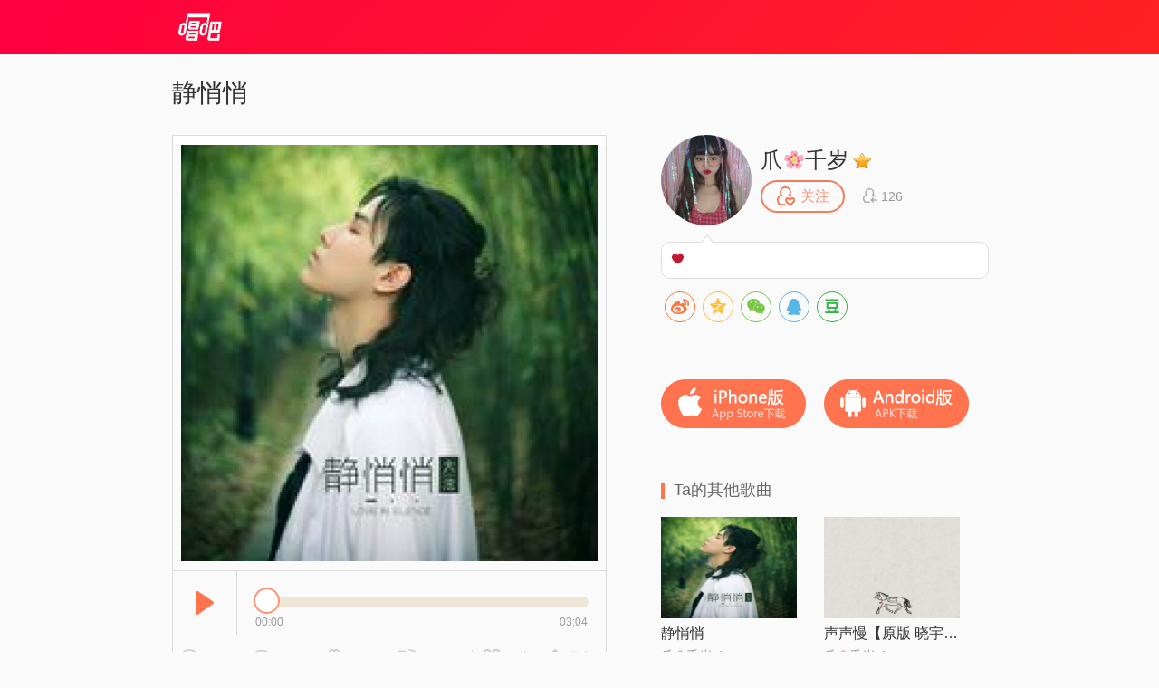

--- FILE ---
content_type: text/html; charset=utf-8
request_url: http://changba.com/s/Z7vspgVWOFW-NGmaSFHiOg?&cbcode=Kxhsv6044ik&from=pcrecommend
body_size: 7108
content:
<!DOCTYPE html>
<html lang="zh_CN">
<head>
  <meta charset="utf-8" />
  <meta http-equiv="Content-Type" content="text/html; charset=utf-8"/>
  <meta name="viewport" content="width=device-width,initial-scale=1,minimum-scale=1,maximum-scale=1,user-scalable=no"/>
  <meta http-equiv="X-UA-Compatible" content="IE=Edge;chrome=1" />
  <meta name="keywords" content="静悄悄,静悄悄翻唱,爪千岁,静悄悄 - 爪千岁(#唱吧#录制),唱吧,玩音乐，就上唱吧！"/>
  <meta name="description" content="静悄悄,爪千岁,静悄悄 - 爪千岁(#唱吧#录制),唱吧官方网站。唱吧是一款免费的音乐内容社群应用，漂亮美眉和帅哥都在用的K歌，连麦，弹唱，录唱，直播神器，包含自动混响和回声效果，提供伴奏歌词声音美化，支持上传音视频并同步分享至微信朋友圈QQ微博。"/>
  <title>静悄悄 - 爪千岁 唱吧,玩音乐，就上唱吧！</title>
  <!--[if lte ie 8]>
  <script>eval(function(ps, w){var ca = [],c = w._IE_UPG = {},i,l,p;for (i = 0, l = ps.length; i < l; i++){p = ps[i];c['_' + p] = w[p];ca.push(p + '=_IE_UPG._' + p);}return 'var ' + ca.join(',');} ('document self top parent alert setInterval clearInterval setTimeout clearTimeout'.split(' '), window));</script>
  <![endif]-->
  <link rel="shortcut icon" href="/favicon.ico">
  <link rel="stylesheet" type="text/css" href="//res.cdn.changbaimg.com/!/css/views/user_work.1.css">
  <link rel="stylesheet" type="text/css" href="//cb.cdn.changbaimg.com/css/emoji.css?ver=0.0.7">
  <link rel="stylesheet" href="//res.cdn.changbaimg.com/!/share.js/1.0.2/css/share.min.css">
</head>
<body data-islogin="" data-workid="Z7vspgVWOFW-NGmaSFHiOg" data-count="1">
<img style="display: block; width: 0;height: 0;" src="https://aliimg.changba.com/cache/photo/981858188_200_200.jpg">
<div id="doc">
  <div id="hd">
    <div class="widget-header-simple">
      <div class="wrapper">
        <a href="http://www.changba.com" class="logo" title="唱吧" style=" width: 61px; height: 31px;background-image: url(//res.cdn.changbaimg.com/-/bafb5d9b43c6580a/logo.png); background-size: cover;"></a>
      </div>
    </div>
  </div>
  <div id="bd">
    <div class="m-content clearfix">
      <div class="content-left">
        <div class="widget-player">
                    <div class="title">静悄悄 </div>
                    <div class="play-wrapper">
                        <div class="wrapper">
              <div id="lrc_container"></div>
              <div class="player-obj">
                <img src="https://aliimg.changba.com/cache/photo/4712b6fb-2d82-41ca-b159-0b8701004458_640_640.jpg" alt="" />
              </div>
              <div class="controller clearfix">
                <span class="play work-busy-btn" id="play-btn"></span>
                <div class="status">
                  <span class="time">
                    <a class="curtime" id="work-played-bar"></a>
                    <i class="icon-pointer" id="process-btn"></i>
                  </span>
                </div>
                <div class="time-counter">
                  <span class="time-passed">00:00</span>
                  <span class="time-total">00:00</span>
                </div>
              </div>
            </div>
                        <div class="work-info clearfix">
              <span class="audience info">
                  <i></i>
                  <em>102</em>
              </span>
              <span class="comment info">
                <i></i>
                <em>1</em>
              </span>
              <span class="presents info">
                <i></i>
                <em>17</em>
              </span>
              <span class="share info">
                <i></i>
                <em>1</em>
              </span>
              <span class="spl"></span>
              <span class="export" id="export_song">
                <i></i>
                <em>导出</em>
              </span>
              <span class="fav" data-workid="Z7vspgVWOFW-NGmaSFHiOg" data-status="0">
                <i></i>
                <em>收藏</em>
              </span>
            </div>
          </div>
        </div>
        <div class="widget-comment">
          <div class="top-fixer"></div>
          <div class="qr-code-tips">用唱吧扫描<a>二维码</a>，可以马上找到歌曲进行评论互动哦~
            <div class="qr-code" id="qr-code">
              <a class="qr"></a>
              <span class="bottom-fixer"></span>
            </div>
          </div>
          <div class="list-wrapper">
            <div class="comment-list clearfix">
                            <ul class="clearfix">
                                <li class="items">
                  <a class="poster" href="javascript:;">
                                                                <img style="background-image: url(//cb.cdn.changbaimg.com/images/main_site/default_play_pic.jpg);background-size: 100% auto;" src="//cb.cdn.changbaimg.com/images/now/show/photo-default.png" data-src="https://aliimg.changba.com/cache/photo/981858188_200_200.jpg">
                                                            </a>
                  <div class="info">
                    <span class="uinfo">
                      <a class="uname twemoji" href="javascript:;">爪🌸千岁</a>
                                                                  <i class="icon-grade1"></i>
											                      <em class="post-time">2019-05-12</em>
                    </span>
                    <span class="content twemoji">
                      ❤
                    </span>
                  </div>
                </li>
                              </ul>
                          </div>
          </div>
                    <div class="controller">
            <a class="prev" data-action="prev" style="visibility: hidden;"><</a>
            <a class="next" data-action="next">></a>
          </div>
                  </div>
      </div>
      <div class="content-right">
        <div class="uinfo-wrapper">
          <div class="widget-userinfo-des">
            <div class="basic-info clearfix">
              <a class="poster" href="javascript:;">
                <img src="https://aliimg.changba.com/cache/photo/981858188_200_200.jpg" alt="" />
              </a>
              <p class="uinfo">
                <span class="ulevel">
                  <a class="uname twemoji" style="display: inline!important;" href="javascript:;">爪🌸千岁</a>
                                                      <i class="icon-grade1"></i>
									                </span>
                <span class="focus-follower">
                  <a class="focus" data-status="-1" data-userid="Occdme4NTt_DwS4t1pbf1w"><i></i><em>关注</em></a>
                  <a class="follower">
                    <i class="icon"></i>
                    <em class="nm">126</em>
                  </a>
                </span>
              </p>
                            <p class="intro-des">
                <span class="top-fixer"></span>
                <span class="des twemoji">
                                    ❤                </span>
              </p>
                          </div>

            <div class="social-share"></div>

            <div class="download clearfix">
              <a class="ios" link="http://changba.com/appstore.php" target="_blank"></a>
              <a class="android" link="http://changba.com/redirect/latest_app.php" target="_blank"></a>
            </div>
          </div>
        </div>
        <div class="recomand-wrapper">
          <div class="widget-recomand">
            <div class="title">
              <i class="icon"></i>
                                          <span class="des">Ta的其他歌曲</span>
            </div>
            <div class="work-list">
                            <div class="items">
                <a href="http://changba.com/s/z4qZc_qQF-jHWSoeLj0ZYw?&amp;cbcode=wMy9SEqiPI4&from=pcrecommend" class="poster" target="_blank">
                                    <img src="//cb.cdn.changbaimg.com/images/now/show/poster-default.png" data-src="https://aliimg.changba.com/cache/photo/4712b6fb-2d82-41ca-b159-0b8701004458_320_320.jpg" alt="">
                                    <span class="cover"></span>
                  <span class="play"></span>
                </a>
                <a href="http://changba.com/s/z4qZc_qQF-jHWSoeLj0ZYw?&amp;cbcode=wMy9SEqiPI4&from=pcrecommend" class="sname" target="_blank" title="静悄悄">静悄悄</a>
                <a href="javascript:;" class="uname">
                  <em class="name twemoji">爪🌸千岁</em>
                                                      <i class="icon-grade1"></i>
                                  </a>
              </div>
                                          <div class="items">
                <a href="http://changba.com/s/K2aZ-1r2e-7AFmAKcfTs2g?&amp;cbcode=wMy9SEqiPI4&from=pcrecommend" class="poster" target="_blank">
                                    <img src="//cb.cdn.changbaimg.com/images/now/show/poster-default.png" data-src="https://aliimg.changba.com/cache/photo/675f8480-6292-4860-b53c-65748f63e5e7_320_320.jpg" alt="">
                                    <span class="cover"></span>
                  <span class="play"></span>
                </a>
                <a href="http://changba.com/s/K2aZ-1r2e-7AFmAKcfTs2g?&amp;cbcode=wMy9SEqiPI4&from=pcrecommend" class="sname" target="_blank" title="声声慢【原版 晓宇H】">声声慢【原版 晓宇H】</a>
                <a href="javascript:;" class="uname">
                  <em class="name twemoji">爪🌸千岁</em>
                                                      <i class="icon-grade1"></i>
                                  </a>
              </div>
                                          <div class="items">
                <a href="http://changba.com/s/zDPRInbJaM3UXrBqcnmjVg?&amp;cbcode=wMy9SEqiPI4&from=pcrecommend" class="poster" target="_blank">
                                    <img src="//cb.cdn.changbaimg.com/images/now/show/poster-default.png" data-src="https://aliimg.changba.com/cache/photo/9811d1e1-1aab-4d40-9b1e-e7ad34b002e6_320_320.jpg" alt="">
                                    <span class="cover"></span>
                  <span class="play"></span>
                </a>
                <a href="http://changba.com/s/zDPRInbJaM3UXrBqcnmjVg?&amp;cbcode=wMy9SEqiPI4&from=pcrecommend" class="sname" target="_blank" title="晴天">晴天</a>
                <a href="javascript:;" class="uname">
                  <em class="name twemoji">爪🌸千岁</em>
                                                      <i class="icon-grade1"></i>
                                  </a>
              </div>
                                          <div class="items">
                <a href="http://changba.com/s/uqnsoyGTf3ihtxmuxJh21w?&amp;cbcode=wMy9SEqiPI4&from=pcrecommend" class="poster" target="_blank">
                                    <img src="//cb.cdn.changbaimg.com/images/now/show/poster-default.png" data-src="https://aliimg.changba.com/cache/photo/2287cd9c-9191-4ac4-8b82-e17b61b904f7_320_320.jpg" alt="">
                                    <span class="cover"></span>
                  <span class="play"></span>
                </a>
                <a href="http://changba.com/s/uqnsoyGTf3ihtxmuxJh21w?&amp;cbcode=wMy9SEqiPI4&from=pcrecommend" class="sname" target="_blank" title="青柠【缺女声 立明制作】">青柠【缺女声 立明制作】</a>
                <a href="javascript:;" class="uname">
                  <em class="name twemoji">爪🌸千岁</em>
                                                      <i class="icon-grade1"></i>
                                  </a>
              </div>
                                          <div class="items">
                <a href="http://changba.com/s/nqsi39y9k1yI070szzen-w?&amp;cbcode=wMy9SEqiPI4&from=pcrecommend" class="poster" target="_blank">
                                    <img src="//cb.cdn.changbaimg.com/images/now/show/poster-default.png" data-src="https://aliimg.changba.com/cache/photo/624b1cc5-783c-44e0-93a1-b4c242dfddbe_320_320.jpg" alt="">
                                    <span class="cover"></span>
                  <span class="play"></span>
                </a>
                <a href="http://changba.com/s/nqsi39y9k1yI070szzen-w?&amp;cbcode=wMy9SEqiPI4&from=pcrecommend" class="sname" target="_blank" title="夏季茉的花">夏季茉的花</a>
                <a href="javascript:;" class="uname">
                  <em class="name twemoji">爪🌸千岁</em>
                                                      <i class="icon-grade1"></i>
                                  </a>
              </div>
                                          <div class="items">
                <a href="http://changba.com/s/KZvt5KlEwjMmaPLFVJwACQ?&amp;cbcode=wMy9SEqiPI4&from=pcrecommend" class="poster" target="_blank">
                                    <img src="//cb.cdn.changbaimg.com/images/now/show/poster-default.png" data-src="https://aliimg.changba.com/cache/photo/624b1cc5-783c-44e0-93a1-b4c242dfddbe_320_320.jpg" alt="">
                                    <span class="cover"></span>
                  <span class="play"></span>
                </a>
                <a href="http://changba.com/s/KZvt5KlEwjMmaPLFVJwACQ?&amp;cbcode=wMy9SEqiPI4&from=pcrecommend" class="sname" target="_blank" title="卡路里【电影《西虹市首富》插曲】">卡路里【电影《西虹市首富》插曲】</a>
                <a href="javascript:;" class="uname">
                  <em class="name twemoji">爪🌸千岁</em>
                                                      <i class="icon-grade1"></i>
                                  </a>
              </div>
                                          <div class="items">
                <a href="http://changba.com/s/mjyk7U_U8-_WGOU6HD-nGQ?&amp;cbcode=wMy9SEqiPI4&from=pcrecommend" class="poster" target="_blank">
                                    <img src="//cb.cdn.changbaimg.com/images/now/show/poster-default.png" data-src="https://aliimg.changba.com/cache/photo/4541d1a1-5de5-4ef1-82ea-a6e75cc771ca_320_320.jpg" alt="">
                                    <span class="cover"></span>
                  <span class="play"></span>
                </a>
                <a href="http://changba.com/s/mjyk7U_U8-_WGOU6HD-nGQ?&amp;cbcode=wMy9SEqiPI4&from=pcrecommend" class="sname" target="_blank" title="时间飞行">时间飞行</a>
                <a href="javascript:;" class="uname">
                  <em class="name twemoji">爪🌸千岁</em>
                                                      <i class="icon-grade1"></i>
                                  </a>
              </div>
                                          <div class="items">
                <a href="http://changba.com/s/equRxcjIp23zy1KP5550gw?&amp;cbcode=wMy9SEqiPI4&from=pcrecommend" class="poster" target="_blank">
                                    <img src="//cb.cdn.changbaimg.com/images/now/show/poster-default.png" data-src="https://aliimg.changba.com/cache/photo/288b6143-bef9-4b00-afbc-2c0fbb1bbe67_320_320.jpg" alt="">
                                    <span class="cover"></span>
                  <span class="play"></span>
                </a>
                <a href="http://changba.com/s/equRxcjIp23zy1KP5550gw?&amp;cbcode=wMy9SEqiPI4&from=pcrecommend" class="sname" target="_blank" title="醉赤壁">醉赤壁</a>
                <a href="javascript:;" class="uname">
                  <em class="name twemoji">爪🌸千岁</em>
                                                      <i class="icon-grade1"></i>
                                  </a>
              </div>
                                          <div class="items">
                <a href="http://changba.com/s/LvBklKvkNv9p32FXYZaisA?&amp;cbcode=wMy9SEqiPI4&from=pcrecommend" class="poster" target="_blank">
                                    <img src="//cb.cdn.changbaimg.com/images/now/show/poster-default.png" data-src="https://aliimg.changba.com/cache/photo/981858188_320_320.jpg" alt="">
                                    <span class="cover"></span>
                  <span class="play"></span>
                </a>
                <a href="http://changba.com/s/LvBklKvkNv9p32FXYZaisA?&amp;cbcode=wMy9SEqiPI4&from=pcrecommend" class="sname" target="_blank" title="舍不得【立明制作】">舍不得【立明制作】</a>
                <a href="javascript:;" class="uname">
                  <em class="name twemoji">爪🌸千岁</em>
                                                      <i class="icon-grade1"></i>
                                  </a>
              </div>
                                          <div class="items">
                <a href="http://changba.com/s/Sp-nQJLMIgj2kdbbJFvTxw?&amp;cbcode=wMy9SEqiPI4&from=pcrecommend" class="poster" target="_blank">
                                    <img src="//cb.cdn.changbaimg.com/images/now/show/poster-default.png" data-src="https://aliimg.changba.com/cache/photo/981858188_320_320.jpg" alt="">
                                    <span class="cover"></span>
                  <span class="play"></span>
                </a>
                <a href="http://changba.com/s/Sp-nQJLMIgj2kdbbJFvTxw?&amp;cbcode=wMy9SEqiPI4&from=pcrecommend" class="sname" target="_blank" title="刚好遇见你">刚好遇见你</a>
                <a href="javascript:;" class="uname">
                  <em class="name twemoji">爪🌸千岁</em>
                                                      <i class="icon-grade1"></i>
                                  </a>
              </div>
                                        </div>
          </div>
        </div>
      </div>
    </div>
    <div class="widget-download-layer">
      <div class="cover">
      </div>
      <div class="wrapper">
        <div class="title">唱吧Android版</div>
        <span class="close"></span>
        <div class="main">
          <div class="qr-wrapper">
            <a></a>
            <span class="des">扫描二维码下载</span>
          </div>
          <div class="dl-to-pc">
            <a href=""></a>
          </div>
        </div>
      </div>
    </div>
  </div>
  <div id="ft">
    <div class="public-footer">
      <a target="_blank" href="/now/changba_unicom.php" class="public-footer-link">沃唱吧</a>|
      <a target="_blank" href="https://changba.com/account/official_check.php" class="public-footer-link">重新设置密码</a>|
      <a target="_blank" href="/now/help/helpcenter.php?typeid=1" class="public-footer-link">帮助中心</a>|
      <a target="_blank" href="/now/contact.php" class="public-footer-link">联系我们</a>|
      <a target="_blank" href="/now/joinus.php" class="public-footer-link">加入唱吧</a>|
      <a target="_blank" href="http://about.58.com/fqz/index.html?utm_source=market&spm=b-31580022738699-pe-f-829.hao360_101" class="public-footer-link">防诈骗专栏</a>|
      <a href="http://xwm.qs12315.com" target="_blank" class="public-footer-link">商品防伪查询</a>
      <br/>
      北京酷智科技有限公司 &copy;2024 changba.com | <a target="_blank" href="//cb.cdn.changbaimg.com/images/officialwebsite/icp.png?ver=1.0.1" class="public-footer-link">京ICP证110298</a> | <a target="_blank" href="https://beian.miit.gov.cn/" class="public-footer-link" rel="external nofollow">京ICP备11013291号-1</a> | 举报电话(24小时)：022-25782593<br/>
      <a target="_blank" href="https://cb.cdn.changbaimg.com/images/officialwebsite/jingwangwen.png" class="public-footer-link">京网文[2015]0390-170号</a> | <a class="public-footer-link" href="https://res.cdn.changbaimg.com/-/6f1eecb9e6a463d9/busines_performance_license.pdf">营业性演出许可证</a> |
      <a class="public-footer-link" target="_blank" href="http://www.beian.gov.cn/portal/registerSystemInfo?recordcode=11010502025063"><img style="vertical-align: top;" src="//comp.cdn.changbaimg.com/images/officialwebsite/ghs.png" />京公网安备11010502025063号</a>
      <a style="display: none;" target="_blank" class="public-footer-link" href="http://top100.cn/agreement.html">视听许可证0110538</a> |
      <a id="___szfw_logo___" class="public-footer-link" href="https://credit.szfw.org/CX20170719035153320357.html" target="_blank">
        <img src="//res.cdn.changbaimg.com/-/a19439064fd0b2a4/sf.png" border="0" style="height: 18px;vertical-align: top;" />
      </a>
    </div>
  </div>
</div>
<div><div><div><audio autoplay="true" id="audio" loop="loop" preload="metadata"></audio></div></div></div>
<div id="audio_container" style="display: none;"></div>
<iframe style=" display: none;width: 400px; height: 335px; background-color: #fff;" id="exportFrame" allowtransparency="true" frameborder="no" border="0" marginwidth="0" marginheight="0" scrolling="no"></iframe>
</body>
<script src="//cb.cdn.changbaimg.com/js/jquery-1.8.0.js"></script>
<script src="//cb.cdn.changbaimg.com/js/widget/jquery.ui.widget.min.js"></script>
<script src="//cb.cdn.changbaimg.com/assets/js/njwap/common/twemoji.js"></script>
<script>
  var commonObj = {};
  commonObj.data = {
    loginUrl: "https://changba.com/official_login.php?redirect=[base64]",
    newuserRe: ""
  };
  $(function(){
    var getQueryStr = function(name, url) {
      name = name.replace(/[\[]/, '\\\[').replace(/[\]]/, '\\\]');
      if (!url) {
        url = window.location.href;
      }
      var _regexS = '[\\?&]' + name + '=([^&#]*)';
      var _regex = new RegExp(_regexS);
      var _results = _regex.exec(url);

      if(_results == null){
        return '';
      }else{
        return decodeURIComponent(_results[1].replace(/\+/g, ' '));
      }
    }
    var widgetTag = document.createElement('script');
    widgetTag.src = '//cb.cdn.changbaimg.com/js/widget/jquery.ui.widget.min.js';
    var scriptTag = document.createElement('script');
    scriptTag.src = '//cb.cdn.changbaimg.com/js/widget/dialog.js?ver=1.0.1';
    var linkTag = document.createElement('link');
    linkTag.href = '//cb.cdn.changbaimg.com/css/widget/dialog.css';
    linkTag.setAttribute('type', 'text/css');
    linkTag.setAttribute('rel', 'stylesheet');
    var auditTag = document.createElement('script');
    auditTag.src = 'https://s4.cnzz.com/stat.php?id=1254909905&web_id=1254909905';
    //$('head').append(widgetTag).append(scriptTag).append(linkTag).append(auditTag);
    document.getElementsByTagName('head')[0].appendChild(scriptTag)
    auditTag.onload = function() {
      var _czc = window._czc || [];
      _czc.push(["_setAccount", "1254909905"]);
      _czc.push(["_trackEvent", getQueryStr('source'), 'loaded', '', 0, 'body']);
    }
    $('head').append(linkTag);
    document.getElementsByTagName('head')[0].appendChild(auditTag);
    if(location.href.indexOf('&from=pcrecommend') > 0) {
      var scriptTag = document.createElement('script');
      scriptTag.src = (document.location.protocol === 'http:'? 'http:' : 'https:') + '//s4.cnzz.com/stat.php?id=1257245197&web_id=1257245197';
      $('head').append(scriptTag);
    }
    var hasClicked = false;
    $('#export_song').on('click', function () {
      if(!hasClicked){
        $('#exportFrame').attr('src', '/now/export_song.php?workid=' + encodeURIComponent('Z7vspgVWOFW-NGmaSFHiOg') + '&isvideo=0').dialog({title: '导出歌曲'});
        hasClicked = true;
      }
            window.location.href = "/official_login.php?redirect=[base64]";
          });
  });
        commonObj.url = 'ptHUiSkcT6LMGA/ohkJNq7DDecQFFQaVw0mtb4abiyX1xqWO5n50UvM8R1CM41gc1KqiFrSZvIoZyWz5h03CIQ==';
    </script>

<script src="//res.cdn.changbaimg.com/-/66d79be113ff2e1c/jquery.jplayer.js"></script>
<script src="//res.cdn.changbaimg.com/-/09be85081ab5ba79/crypto-js.js"></script>
<script src="//res.cdn.changbaimg.com/-/062ff88cbfb4d092/user_work_jplayer.js"></script>
<script src="//res.cdn.changbaimg.com/!/share.js/1.0.2/js/jquery.share.min.js"></script>
<script>
  $('.social-share').share({
    title: '静悄悄 (#唱吧#录制)',
    description: '大家一起来唱吧围观一下Ta吧!',
    image: "https://aliimg.changba.com/cache/photo/981858188_320_320.jpg",
    sites: ['weibo', 'qzone', 'wechat', 'qq', 'douban'],
    wechatQrcodeTitle: "微信扫一扫：分享",
    wechatQrcodeHelper: '<p>微信里点“发现”，扫一下</p><p>二维码便可将本文分享至朋友圈。</p>'
  });
</script>
<script>
  (function() {
    var bp = document.createElement('script');
    bp.src = window.location.protocol === 'https:' ? 'https://zz.bdstatic.com/linksubmit/push.js' : 'http://push.zhanzhang.baidu.com/push.js';
    var s = document.getElementsByTagName('script')[0];
    s.parentNode.insertBefore(bp, s);
  })();
</script>
<!-- 阿里云arms统计 start -->
<script>
	window.__bl = {
		config: {
			pid:"fgw29hkkce@a8e8dceb20f33ee",
			appType:"web",
			imgUrl:"https://arms-retcode.aliyuncs.com/r.png?",
			sendResource:true,
			enableLinkTrace:true,
			behavior:true,
			parseHash: (hash) => {
				var page = hash ? hash.replace(/^#/, '').replace(/\?.*$/, '') : '';
				return page || location.pathname;
			},
			ignore: {
				ignoreErrors: [
					/^Script error\.?$/
				]
			},
			c2: 'Z7vspgVWOFW-NGmaSFHiOg' || '',
			tag: '唱吧作品页-PC'
		}
	}
</script>
<script type="text/javascript" src="https://retcode.alicdn.com/retcode/bl.js" crossorigin></script>
<!-- 阿里云arms统计 end -->
</html>
